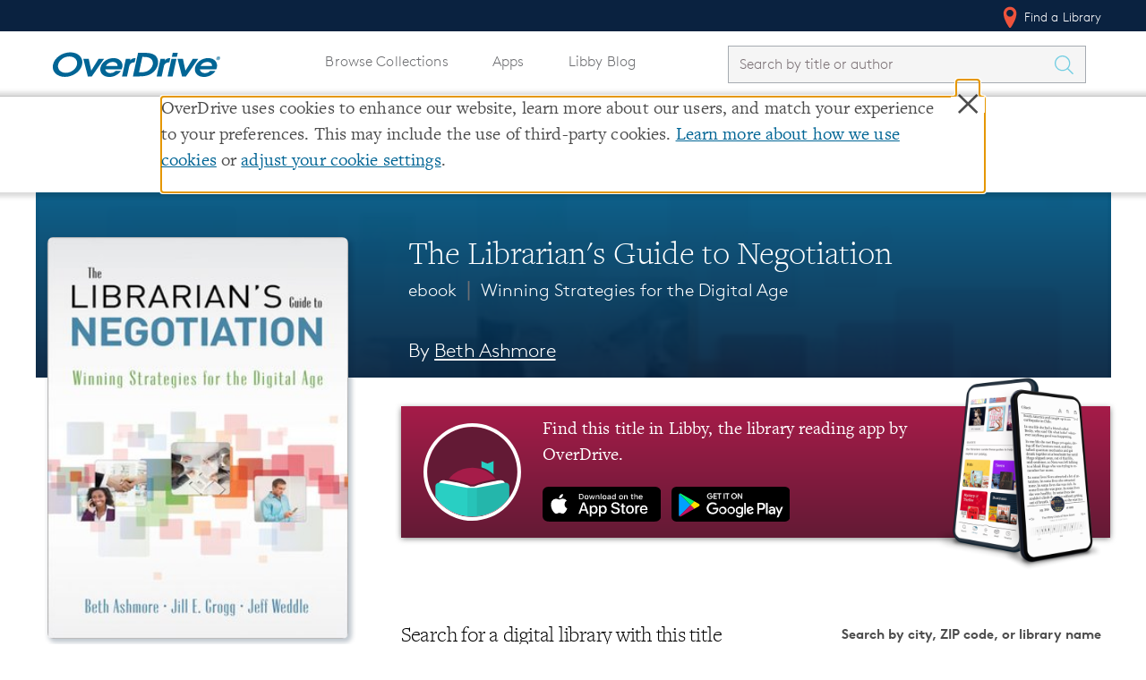

--- FILE ---
content_type: text/html; charset=utf-8
request_url: https://www.overdrive.com/media/845396/the-librarians-guide-to-negotiation
body_size: 11746
content:

<!doctype html>
    <html lang="en">

    <head>
        
        <title>eBook - The Librarian's Guide to Negotiation by Beth Ashmore &middot; OverDrive: Free ebooks, audiobooks & movies from your library.</title>

        <meta charset="utf-8">
<meta name="viewport" content="initial-scale=1.0,width=device-width" />


<meta name="accept-language" content="en-US">

<script type="text/javascript">
  
  var siteRoot = "/";
</script>



<meta name="google-site-verification" content="w23kN0ygbxxrf4-Z6ITOgUY8Gy_QZTkQ2dyJbAhDYyA" />
<meta name="apple-itunes-app" content="app-id=1076402606, app-argument=myURL">
<meta name="google-play-app" content="app-id=com.overdrive.mobile.android.libby">

<link rel="icon" href="/favicon.ico" />
<link rel="apple-touch-icon" sizes="180x180" href="/apple-touch-icon.png" />



<script>
    /* grunticon Stylesheet Loader | https://github.com/filamentgroup/grunticon | (c) 2012 Scott Jehl, Filament Group, Inc. | MIT license. */
    window.grunticon = function (e) { if (e && 3 === e.length) { var t = window, n = !(!t.document.createElementNS || !t.document.createElementNS("http://www.w3.org/2000/svg", "svg").createSVGRect || !document.implementation.hasFeature("http://www.w3.org/TR/SVG11/feature#Image", "1.1") || window.opera && -1 === navigator.userAgent.indexOf("Chrome")), o = function (o) { var r = t.document.createElement("link"), a = t.document.getElementsByTagName("script")[0]; r.rel = "stylesheet", r.href = e[o && n ? 0 : o ? 1 : 2], a.parentNode.insertBefore(r, a) }, r = new t.Image; r.onerror = function () { o(!1) }, r.onload = function () { o(1 === r.width && 1 === r.height) }, r.src = "[data-uri]" } };
    grunticon(["/Content/css/icons/icons.data.svg.css", "/Content/css/icons/icons.data.png.css", "/Content/css/icons/icons.fallback.css"]);
</script>

<noscript><link href="/Content/css/icons/icons.fallback.css" rel="stylesheet"></noscript>


<script src="/Content/js/vendor/modernizr.min.js"></script>



        
        <meta name="p:domain_verify" content="720b677ba5f982c14dc43cc5eb338e68" />
        
    <!-- Meta Tags -->
    <meta name="description" content="Librarians negotiate every day with vendors, funding agencies, administrators, employees, co-workers, and patrons—yet the art of negotiation receives little attention in library education and training. This practical guide by three experienced lib..." />
        <meta property="od:id" content="e9b110cf-cde7-4b02-89a7-96d87b9f4dd7" />

    <!-- Open Graph -->
    <meta property="og:title" content="eBook - The Librarian's Guide to Negotiation">
    <meta property="og:url" content="https://www.overdrive.com/media/845396/the-librarians-guide-to-negotiation" />
    <meta property="og:description" content="Librarians negotiate every day with vendors, funding agencies, administrators, employees, co-workers, and patrons—yet the art of negotiation receives little attention in library education and training. This practical guide by three experienced lib..." />
    <meta property="og:image" content="https://img1.od-cdn.com/ImageType-400/2757-1/E9B/110/CF/{E9B110CF-CDE7-4B02-89A7-96D87B9F4DD7}Img400.jpg">
    <meta property="og:site_name" content="OverDrive">


        <link href="/bundles/css?v=vZz2HqDjdNm7caSF7VUxN__oOrhb3ZTvIul3wSWAS8Y1" rel="stylesheet" type="text/css" media="screen" />

<link href="/bundles/MainNavigationV2css?v=biu8vVLoKT1wOKl9g63OMoVrm3w77MTY2HSsnme4_Vk1" rel="stylesheet" type="text/css" media="screen" />
        <link href="/bundles/Allcss?v=8yiV-XboDhHFLDda0iE81_JlZ1UK9PBjF_E_GF507kA1" rel="stylesheet" type="text/css" media="screen" />


        
        <style>
                
        </style>

        


    </head>

    <body class="">
        <!--[if lt IE 9]>
              <div class="outdated-browser">
                This website works best in newer web browsers - if possible, we suggest you
                <a href="http://browsehappy.com">upgrade</a>.
              </div>
            <![endif]-->

        <div class="cookie-banner" style="display:none"></div>
        <div class="container" style="margin-top:0;">

    <nav class="u_masthead" role="navigation">
        <a class="skip-to-content-link" href="#mainContent">Skip to content</a>

        <div class="upperNav">
            <div class="l-container">
                <ul class="u_nav">
                    <li class="u_nav__item u_nav__item-link u_nav__find-a-library">
                        <a href="/libraries"><span class="icon icon-locate-pin"></span> Find a Library</a>
                    </li>
                </ul>
            </div>
        </div>

        <div class="mainNav l-container">
            <a href="/" class="u_masthead__logo" aria-label="Home" tabindex="0">
                <img src="/Content/img/OverDrive_Logo 2020.svg" alt="OverDrive logo" />
            </a>

            <button class="toggle-nav" aria-label="Open navigation"></button>

            <div class="u_nav__dropdown hide">
                <ul class="u_nav pages desktopNav">
                    <li class="u_nav__item u_nav__item-link">
                        <a href="/explore">Browse Collections</a>
                    </li>
                    <li class="u_nav__item u_nav__item-link">
                        <a href="/apps">Apps</a>
                    </li>
                        <li class="u_nav__item u_nav__item-link">
                            <a href="https://libbylife.com">Libby Blog</a>
                        </li>
                </ul>

                <div class="u_search masthead_search " id="search">


<form action="/search" class="u_search__form  libbyBlogLinkStylingUpdates" method="get">                        <div class="u_search__form-cell-1">
                            <label id="search-label" for="searchInput" style="display: none">Search by title or author</label>
                            <input type="search"
                                   autocomplete="off"
                                   autocorrect="off"
                                   autocapitalize="off"
                                   spellcheck="false"
                                   id="searchInput"
                                   name="q"
                                   class="typeahead u_search__query"
                                   minlength="1"
                                   maxlength="250"
                                   required
                                   placeholder="Search by title or author"
                                   value=""
                                   aria-labelledby="search-label" />
                        </div>
                        <div class="u_search__form-cell-3">
                            <button class="u_search__submit" value="" aria-label="Search Titles" onclick="javascript: return submitSearch(this);">
                                <span class="icon icon-search" aria-hidden="true"></span>
                            </button>
                        </div>
</form>                </div>

                <ul class="u_nav pages mobileNav">
                    <li class="u_nav__item u_nav__item-link">
                        <a href="/explore">Browse Collections</a>
                    </li>
                    <li class="u_nav__item u_nav__item-link">
                        <a href="/apps">Apps</a>
                    </li>
                        <li class="u_nav__item u_nav__item-link">
                            <a href="https://libbylife.com">Libby Blog</a>
                        </li>
                    
                </ul>

                <ul class="u_nav desktopNav">
                </ul>

                <ul class="u_nav lowerNav">
                    <li class="u_nav__item u_nav__item-link">
                        <a href="/libraries"><span class="icon icon-locate-pin" aria-hidden="true"></span> Find a Library</a>
                    </li>
                </ul>
            </div>
        </div>
    </nav>



                <div class="breadcrumbs-container header">
                    


<div class="l-container">
    <div class="l-row">
        <ul class="breadcrumbs">

            <li class="breadcrumbs__crumb">
                    <a href="/" aria-label="Navigate to homepage" >
                        <img alt="OverDrive Logo" src="/Content/img/logos/logo-32.png" />
                    </a>
            </li>
            <li class="breadcrumbs__crumb">
<a aria-label="Navigate to Media" href="/search">Media</a>            </li>
            <li class="breadcrumbs__crumb">
<a aria-label="Navigate to The Librarian&#39;s Guide to Negotiation" href="/media/845396/the-librarians-guide-to-negotiation">The Librarian's Guide to Negotiation</a>            </li>
        </ul>
    </div>
</div>
                </div>






        <main class="l-container">
            <span id="mainContent" class="anchor"></span>
            
        <div class="title-hero">
            <div class="l-container">
                <div class="title-page__info">
                    

<h1 class="title-page__title">The Librarian's Guide to Negotiation</h1>
<h2 class="title-page__series">
    ebook



            <span class="mid">&mid;</span>
Winning Strategies for the Digital Age</h2>


        <h3 class="header-author">
            By <a aria-label="Search by author, Beth Ashmore" class="header-author-link" href="/creators/559518/beth-ashmore">Beth Ashmore</a>
        </h3>


                </div>

                <div class="title-page__cover">
                        <div class="cover" id="sample-target">
                            

    <img not-data-src="/Content/img/load.gif"
         src="https://img1.od-cdn.com/ImageType-400/2757-1/E9B/110/CF/{E9B110CF-CDE7-4B02-89A7-96D87B9F4DD7}Img400.jpg"
         srcset=""
         alt="cover image of The Librarian&#39;s Guide to Negotiation"
         data-ga-action="cover"
         data-title="The Librarian&#39;s Guide to Negotiation"
         data-id="845396"
         onerror="this.onerror = null; this.srcset = ''; this.src = '/media/default-cover-image?title=The%20Librarian%27s%20Guide%20to%20Negotiation';" />

                        </div>

                    <div class="title-actions">
                                <button class="btn btn--big btn--general btn--sample">Read a Sample</button>

                        <div style="display: none;" class="add-to-favorites">
                            <img src="/Content/img/heart.png" alt="" /><p>Add Book To Favorites</p>
                        </div>
                    </div>

                </div>
            </div>
        </div>
    
                <div class="messageContainer">
                    <!-- Page-level messages -->
                    
                    
                </div>
            
            




<link href="/bundles/detailsv2css?v=oWIzqkzlluiGeMVQaxGDmGUZka6QgB7gNz7HqC6wGa01" rel="stylesheet" type="text/css" media="screen" />





<div class="prompt-modal__shade">
  <div class="prompt-modal">
    <div class="prompt-modal__close" data-action="close-prompt">
      <span class="icon icon-delete"></span>
    </div>
    <header class="prompt-modal__header">
      <!--<h1 class="prompt-modal__title">Is this your library?</h1>-->
      <h1 class="prompt-modal__title">Sign up to save your library</h1>
      <!-- <h2 class="prompt-modal__subtitle"></h2> -->
    </header>

    <div class="prompt-modal__content">


     <p>
        With an OverDrive account, you can save your favorite libraries 
       for at-a-glance information about availability. <a href="">Find out more</a>
       about OverDrive accounts.
      </p>
    </div>

    <!-- <form>
      <label>Enter something</label>
      <input type="text" />

      <label>Something else</label>
      <input type="text" />

    </form> -->




    <div class="prompt-modal__save-cancel">
      <button class="btn btn--general-heavy btn--inline">Save</button>&nbsp;&nbsp;
      <a href="#">Not today</a>
    </div>

  </div>
</div>



<section class="title-page title-page--ebook">


    <div class="l-row">
        <div class="title-page__wrapper">
            


<div class="metadata_container">
    <h3 class="metadata_label">Format</h3>
    <p class="metadata_text">ebook</p>
</div>




        <div class="metadata_container">
            <h3 class="metadata_label">Author</h3>
            <p class="metadata_text"><a aria-label="Search by author, Beth Ashmore" href="/creators/559518/beth-ashmore">Beth Ashmore</a></p>
        </div>


    <div class="metadata_container">
        <h3 class="metadata_label">Publisher</h3>
        <p class="metadata_text"><a aria-label="Search by publisher, Information Today, Inc." href="/publishers/information-today-inc">Information Today, Inc.</a></p>
    </div>

    <div class="metadata_container">
        <h3 class="metadata_label">Release</h3>
        <p class="metadata_text">19 March 2012</p>
    </div>


<div class="metadata_container">
    <h3 class="metadata_label">Share</h3>
    <div class="social-shares">
        <a href="//www.facebook.com/sharer/sharer.php?u=https://www.overdrive.com/media/845396/the-librarians-guide-to-negotiation" target="_blank" rel="noreferrer">
            <img src="/Content/img/facebook-icon.png" alt="Share on Facebook" />
        </a>
        <a href="//www.pinterest.com/pin/create/button/?media=https://img1.od-cdn.com/ImageType-400/2757-1/E9B/110/CF/{E9B110CF-CDE7-4B02-89A7-96D87B9F4DD7}Img400.jpg&description=Start%20reading%20%27The%20Librarian%27s%20Guide%20to%20Negotiation%27%20on%20OverDrive%3A%20https%3A%2F%2Fwww.overdrive.com%2Fmedia%2F845396%2Fthe-librarians-guide-to-negotiation&url=https://www.overdrive.com/media/845396/the-librarians-guide-to-negotiation" target="_blank" rel="noreferrer">
            <img src="/Content/img/pintrest-icon.png" alt="Share on Pinterest" />
        </a>
    </div>
</div>

    <div class="metadata_container">
        <h3 class="metadata_label">Subjects</h3>
                <a class="subject_link" href="/subjects/education" aria-label="Search by subject, Education">
                    <span class="subject_name">Education</span>
                    <span class="icon icon-arrow-right"></span>
                </a>
                <a class="subject_link" href="/subjects/scholarly" aria-label="Search by subject, Scholarly">
                    <span class="subject_name">Scholarly</span>
                    <span class="icon icon-arrow-right"></span>
                </a>
                <a class="subject_link" href="/subjects/careers" aria-label="Search by subject, Careers">
                    <span class="subject_name">Careers</span>
                    <span class="icon icon-arrow-right"></span>
                </a>
                <a class="subject_link" href="/subjects/nonfiction" aria-label="Search by subject, Nonfiction">
                    <span class="subject_name">Nonfiction</span>
                    <span class="icon icon-arrow-right"></span>
                </a>

    </div>

        </div>

        <div class="title-page__wrapper-right">
<link href="/bundles/libbypromocss?v=XUz2DkZJ7unP5t6I-ZQnWrP-TIfYBpBPLRDKST5S7Q81" rel="stylesheet" type="text/css" media="screen" />

<a href="https://www.overdrive.com/apps/libby" id="libby-promo-link desktop-store-link" aria-label="Find this title in Libby, the library reading app by OverDrive.">
    <div class="promo__body">
        <div class="promo__libby-icon">
            <img class="promo-libby-icon__image" src="https://images.contentstack.io/v3/assets/blt3d151d94546d0edd/bltcc935677b1de2df0/637255e2da728110eb039b47/Libby_app_icon.svg" />
        </div>
        <div class="promo__cta">
            <p class="promo-cta__text">
                Find this title in Libby, the library reading app by OverDrive.
            </p>
            <img class="promo-cta__app-store-icon store__icon" src="https://images.contentstack.io/v3/assets/blt3d151d94546d0edd/bltfacec7fe96473dba/637255e2a32209106e8b0a47/app-store-button-en.svg" alt="Download Libby on the App Store" />
            <img class="promo-cta__google-play-icon store__icon" src="https://images.contentstack.io/v3/assets/blt3d151d94546d0edd/bltc1d54fabb181f16f/637255e2411e3c10e45fd95c/play-store-badge-en.svg" alt="Download Libby on Google Play" />
        </div>
        <div class="promo__phone">
            <img class="promo-phone__image" src="https://images.contentstack.io/v3/assets/blt3d151d94546d0edd/blt96637953bca8f11b/642dbad30afb1c108e793645/LibbyDevices.png" />
        </div>
    </div>
</a>
<div class="promo__body promo__shadow">

</div>

            <div class="title-page__acquire" id="acquire-bar">
    <div class="librarySearchBar">
        <h3>Search for a digital library with this title</h3>

        <div class="form-container">
            <form class="library-search-bar__form" style="position: relative;">
                <label id="inlineLibraryFilterLabel" for="inlineLibraryFilter">Search by city, ZIP code, or library name</label>
                <input type="search" class="query" id="inlineLibraryFilter" aria-labelledby="inlineLibraryFilterLabel" />
                <button type="button" class="icon icon-location library-search-bar__locator " aria-label="Use my location"></button>
                <button type="submit" class="btn btn--general-heavy btn--inline" aria-label="Search" value="">
                    <span class="icon icon-search"></span>
                </button>
            </form>

            <div id="positionResult">
                <a class="locationDetection" href="http://en.wikipedia.org/wiki/W3C_Geolocation_API" target="_blank" rel="noreferrer">Learn more about precise location detection</a>
            </div>
        </div>
    </div>
    <h3 class="librarySearchHeader">Title found at these libraries:</h3>
    <div id="positionSearchResult" class="searchTable-container">
        <table id="librariesTableByPosition" class="search-table">
            <thead class="tableHeader">
                <tr>
                    <th scope="col" class="libraryNameHeader">Library Name</th>
                    <th scope="col" class="distanceHeader">Distance</th>
                </tr>
            </thead>
            <tbody>
                <tr class="table-loading"><td>Loading...</td></tr>
            </tbody>
        </table>
    </div>
    <div class="seeMoreLibraries" style="display: none;">
        <a href="/media/845396/libraries?slug=the-librarians-guide-to-negotiation">View more libraries...</a>
    </div>
            </div>

            <div class="title-page__description">
                <div class="title-page__blurb short">
                    <p>Librarians negotiate every day with vendors, funding agencies, administrators, employees, co-workers, and patrons&#8212;yet the art of negotiation receives little attention in library education and training. This practical guide by three experienced librarian-negotiators will help you develop the mindset, skills, and confidence you need to negotiate effectively in any situation. The authors provide an in-depth look at negotiation in theory and practice, share tactics and strategies of top negotiators, offer techniques for overcoming emotional responses to conflict, recall successful outcomes and deals gone awry, and demonstrate the importance of negotiating expertise to libraries and library careers. The result is an eye-opening survey into the true nature of negotiation&#8212;both as a form of communication and as a tool you can use to create sustainable collections and improve library service in the digital age.

                    <div class="read-more-container">
                        <button class="read-more-button">...read more</button>
                    </div>
                </div>


                <div class="related-format-title"></div>
                
                <div class="mobile-metadata-column">
                    


<div class="metadata_container">
    <h3 class="metadata_label">Format</h3>
    <p class="metadata_text">ebook</p>
</div>




        <div class="metadata_container">
            <h3 class="metadata_label">Author</h3>
            <p class="metadata_text"><a aria-label="Search by author, Beth Ashmore" href="/creators/559518/beth-ashmore">Beth Ashmore</a></p>
        </div>


    <div class="metadata_container">
        <h3 class="metadata_label">Publisher</h3>
        <p class="metadata_text"><a aria-label="Search by publisher, Information Today, Inc." href="/publishers/information-today-inc">Information Today, Inc.</a></p>
    </div>

    <div class="metadata_container">
        <h3 class="metadata_label">Release</h3>
        <p class="metadata_text">19 March 2012</p>
    </div>


<div class="metadata_container">
    <h3 class="metadata_label">Share</h3>
    <div class="social-shares">
        <a href="//www.facebook.com/sharer/sharer.php?u=https://www.overdrive.com/media/845396/the-librarians-guide-to-negotiation" target="_blank" rel="noreferrer">
            <img src="/Content/img/facebook-icon.png" alt="Share on Facebook" />
        </a>
        <a href="//www.pinterest.com/pin/create/button/?media=https://img1.od-cdn.com/ImageType-400/2757-1/E9B/110/CF/{E9B110CF-CDE7-4B02-89A7-96D87B9F4DD7}Img400.jpg&description=Start%20reading%20%27The%20Librarian%27s%20Guide%20to%20Negotiation%27%20on%20OverDrive%3A%20https%3A%2F%2Fwww.overdrive.com%2Fmedia%2F845396%2Fthe-librarians-guide-to-negotiation&url=https://www.overdrive.com/media/845396/the-librarians-guide-to-negotiation" target="_blank" rel="noreferrer">
            <img src="/Content/img/pintrest-icon.png" alt="Share on Pinterest" />
        </a>
    </div>
</div>

    <div class="metadata_container">
        <h3 class="metadata_label">Subjects</h3>
                <a class="subject_link" href="/subjects/education" aria-label="Search by subject, Education">
                    <span class="subject_name">Education</span>
                    <span class="icon icon-arrow-right"></span>
                </a>
                <a class="subject_link" href="/subjects/scholarly" aria-label="Search by subject, Scholarly">
                    <span class="subject_name">Scholarly</span>
                    <span class="icon icon-arrow-right"></span>
                </a>
                <a class="subject_link" href="/subjects/careers" aria-label="Search by subject, Careers">
                    <span class="subject_name">Careers</span>
                    <span class="icon icon-arrow-right"></span>
                </a>
                <a class="subject_link" href="/subjects/nonfiction" aria-label="Search by subject, Nonfiction">
                    <span class="subject_name">Nonfiction</span>
                    <span class="icon icon-arrow-right"></span>
                </a>

    </div>

                </div>
            </div>
        </div>
    </div>
</section>

<div id="sample-viewer">
    <div id="sample-header-bar">
        <div class="l-container">
            <span id="sample-title">The Librarian's Guide to Negotiation</span>
            <ul id="sample-actions">
                <li id="sample-fullscreen"><a href="/media/845396/sample?slug=the-librarians-guide-to-negotiation" aria-label="View sample in fullscreen" target="_blank" rel="noreferrer"><i class="icon icon-sample-fullscreen" aria-hidden="true"></i></a></li>
                <li id="sample-viewer-close"><a href="" aria-label="Close"><i class="icon icon-clear" aria-hidden="true"></i></a></li>
            </ul>
        </div>
    </div>
    <div id="sample-embed-bar">
        <div class="l-container">
            <div>
                <label for="sample-embed-codearea" id="sample-embed-directions" class="sample-embed-directions">Copy and paste the code into your website.</label>
                <textarea id="sample-embed-codearea" class="sample-embed-codearea" aria-labelledby="sample-embed-directions">&lt;div&gt;&lt;script src="https://www.overdrive.com/media/845396/sample-embed?slug=the-librarians-guide-to-negotiation"&gt;&lt;/script&gt;&lt;/div&gt;</textarea>
            </div>

        </div>
    </div>
    <div id="sample-holder" class="l-container" data-redirecturl="https://odcom-b209aa2aaf7725c46ff903387c44a1d4.read.overdrive.com/_d/embed.json?m=[base64]&s=99db6ee6d70a16192cbdd69f2daf68b029ccb447"></div>
    <div class="sample-viewer-close">
        <button aria-label="Close">Close</button>
    </div>
</div>

        </main>
            <div class="push"></div>
        </div>
        <div class="modal-backdrop" id="cookie" style="display:none"></div>

        

            <div id="stickyFooter">
                    <div class="breadcrumbs-container footer">
                        


<div class="l-container">
    <div class="l-row">
        <ul class="breadcrumbs">

            <li class="breadcrumbs__crumb">
                    <a href="/" aria-label="Navigate to homepage" >
                        <img alt="OverDrive Logo" src="/Content/img/logos/logo-32.png" />
                    </a>
            </li>
            <li class="breadcrumbs__crumb">
<a aria-label="Navigate to Media" href="/search">Media</a>            </li>
            <li class="breadcrumbs__crumb">
<a aria-label="Navigate to The Librarian&#39;s Guide to Negotiation" href="/media/845396/the-librarians-guide-to-negotiation">The Librarian's Guide to Negotiation</a>            </li>
        </ul>
    </div>
</div>
                    </div>



<div class="site-footer-container cs">
    <div class="l-container">
        <footer class="cs-site_footer" role="contentinfo">
            <div class="tablet-logo-block od-block">
                <div class="site-footer_od-Logo">
                    <h2><a href="https://company.overdrive.com/"><img src="https://images.contentstack.io/v3/assets/blt3d151d94546d0edd/bltd4e8f89433952ecc/637e57dc7140e510ae4a979f/OverDrive_Logo_2020Accessible.svg" alt="OverDrive, Inc." /></a></h2>
                </div>
            </div>
            <div class="site-footer_upper-bar">
                <div class="site-footer__section-logos">
                    <div class="site-footer_od-Logo">
                        <h2><a href="https://company.overdrive.com/"><img src="https://images.contentstack.io/v3/assets/blt3d151d94546d0edd/bltd4e8f89433952ecc/637e57dc7140e510ae4a979f/OverDrive_Logo_2020Accessible.svg" alt="OverDrive, Inc." /></a></h2>
                    </div>
                    <div class="site-footer_b-corp">
                        <a href="http://company.overdrive.com/company/who-we-are/"><img src="https://images.contentstack.io/v3/assets/blt3d151d94546d0edd/bltfae65e54fe675f7f/61980a252805e2112b29643b/B-Corp.png" alt="OverDrive Certified B Corporation" /></a>
                    </div>
                </div>
                    <div class="site-footer__section">
                        <div class="headerContainer" role="button" tabindex="0">
                            <h3 class="site-footer__section-heading">Our Apps</h3> <img src="/Content/img/icons/svg/Icon-arrow.svg" class="icon arrow-hide" alt="" />
                        </div>
                        
                        <ul class="site-footer__list footer-items-hide">
                                <li>
                                    <a target="_blank" rel="noreferrer" data-ga-action="exit" data-ga-location="Page Footer" data-ga-label="Libby" aria-label="Libby" href="https://overdrive.com/apps/libby">Libby</a>
                                </li>
                                <li>
                                    <a target="_blank" rel="noreferrer" data-ga-action="exit" data-ga-location="Page Footer" data-ga-label="Sora" aria-label="Sora" href="https://overdrive.com/apps/sora">Sora</a>
                                </li>
                                <li>
                                    <a target="_blank" rel="noreferrer" data-ga-action="exit" data-ga-location="Page Footer" data-ga-label="Kanopy" aria-label="Kanopy" href="https://kanopy.com">Kanopy</a>
                                </li>
                                <li>
                                    <a target="_blank" rel="noreferrer" data-ga-action="exit" data-ga-location="Page Footer" data-ga-label="TeachingBooks" aria-label="TeachingBooks" href="https://teachingbooks.net">TeachingBooks</a>
                                </li>
                                <li>
                                    <a target="_blank" rel="noreferrer" data-ga-action="exit" data-ga-location="Page Footer" data-ga-label="Help" aria-label="Help" href="https://help.overdrive.com">Help</a>
                                </li>
                        </ul>
                    </div>
                    <div class="site-footer__section">
                        <div class="headerContainer" role="button" tabindex="0">
                            <h3 class="site-footer__section-heading">Markets Served</h3> <img src="/Content/img/icons/svg/Icon-arrow.svg" class="icon arrow-hide" alt="" />
                        </div>
                        
                        <ul class="site-footer__list footer-items-hide">
                                <li>
                                    <a target="_blank" rel="noreferrer" data-ga-action="exit" data-ga-location="Page Footer" data-ga-label="Public Libraries" aria-label="Public Libraries" href="https://company.overdrive.com/public-libraries/">Public Libraries</a>
                                </li>
                                <li>
                                    <a target="_blank" rel="noreferrer" data-ga-action="exit" data-ga-location="Page Footer" data-ga-label="K-12 Schools" aria-label="K-12 Schools" href="https://www.overdrive.com/discoversora">K-12 Schools</a>
                                </li>
                                <li>
                                    <a target="_blank" rel="noreferrer" data-ga-action="exit" data-ga-location="Page Footer" data-ga-label="Business &amp; Law" aria-label="Business &amp; Law" href="https://company.overdrive.com/overdrive-professional/">Business &amp; Law</a>
                                </li>
                                <li>
                                    <a target="_blank" rel="noreferrer" data-ga-action="exit" data-ga-location="Page Footer" data-ga-label="Higher Education" aria-label="Higher Education" href="https://company.overdrive.com/academic-libraries/">Higher Education</a>
                                </li>
                                <li>
                                    <a target="_blank" rel="noreferrer" data-ga-action="exit" data-ga-location="Page Footer" data-ga-label="Publishers" aria-label="Publishers" href="https://company.overdrive.com/publishers/">Publishers</a>
                                </li>
                        </ul>
                    </div>
                    <div class="site-footer__section">
                        <div class="headerContainer" role="button" tabindex="0">
                            <h3 class="site-footer__section-heading">About</h3> <img src="/Content/img/icons/svg/Icon-arrow.svg" class="icon arrow-hide" alt="" />
                        </div>
                        
                        <ul class="site-footer__list footer-items-hide">
                                <li>
                                    <a target="_blank" rel="noreferrer" data-ga-action="exit" data-ga-location="Page Footer" data-ga-label="About OverDrive" aria-label="About OverDrive" href="https://company.overdrive.com/company-profile/who-we-are/">About OverDrive</a>
                                </li>
                                <li>
                                    <a target="_blank" rel="noreferrer" data-ga-action="exit" data-ga-location="Page Footer" data-ga-label="Careers at OverDrive" aria-label="Careers at OverDrive" href="https://company.overdrive.com/careers/">Careers at OverDrive</a>
                                </li>
                                <li>
                                    <a target="_blank" rel="noreferrer" data-ga-action="exit" data-ga-location="Page Footer" data-ga-label="Newsroom" aria-label="Newsroom" href="https://company.overdrive.com/company-profile/news/">Newsroom</a>
                                </li>
                                <li>
                                    <a target="_blank" rel="noreferrer" data-ga-action="exit" data-ga-location="Page Footer" data-ga-label="Leadership" aria-label="Leadership" href="https://company.overdrive.com/company-profile/executive-team/">Leadership</a>
                                </li>
                        </ul>
                    </div>
            </div>
            <div class="tablet-logo-block b-corp-block">
                <div class="site-footer_b-corp">
                    <a href="http://company.overdrive.com/company/who-we-are/"><img src="https://images.contentstack.io/v3/assets/blt3d151d94546d0edd/bltfae65e54fe675f7f/61980a252805e2112b29643b/B-Corp.png" alt="OverDrive Certified B Corporation" /></a>
                </div>
            </div>
            
        </footer>

    </div>
</div>
<div class="lower-footer-container lower-footer-color cs">
    <div class="l-container">
        <div class="site-footer_lower-bar-cs">
            <div class="site-footer_copyright-text">
                Copyright 2025 - All Rights Reserved
            </div>
            <div class="site-footer_privacy">
                <a data-ga-action="exit" data-ga-location="Page Footer" href="https://www.overdrive.com/policies">Privacy at OverDrive</a> | <a data-ga-action="exit" data-ga-location="Page Footer" href="https://www.overdrive.com/policies/terms-and-conditions">Terms and Conditions</a> | <a data-ga-action="exit" data-ga-location="Page Footer" href="https://www.overdrive.com/policies/accessibility">Accessibility Statement</a> | <button class="cs-footer_cookie-modal">Cookie settings</button>
            </div>
            <div class="site-footer_social">
                    <a data-ga-action="exit" data-ga-location="Page Footer" aria-label="Facebook" href="https://www.facebook.com/OverDriveInc" target="_blank" rel="noreferrer">
                        <img src="https://images.contentstack.io/v3/assets/blt3d151d94546d0edd/blt7a2766d202e20247/619805473ef32611631ed365/Facebook.svg" class="site-footer_csIcon" alt="Facebook" />
                    </a>
                    <a data-ga-action="exit" data-ga-location="Page Footer" aria-label="Instagram" href="https://www.instagram.com/overdrive.inc_/" target="_blank" rel="noreferrer">
                        <img src="https://images.contentstack.io/v3/assets/blt3d151d94546d0edd/blt40499efafde8943c/61980641187ccf1132c97c82/Instagram.svg" class="site-footer_csIcon" alt="Instagram" />
                    </a>
                    <a data-ga-action="exit" data-ga-location="Page Footer" aria-label="YouTube" href="https://www.youtube.com/user/DigitalBookDownloads" target="_blank" rel="noreferrer">
                        <img src="https://images.contentstack.io/v3/assets/blt3d151d94546d0edd/bltce0181b981d28765/619804a6edd9ba1119f0d5ce/youtube.svg" class="site-footer_csIcon" alt="YouTube" />
                    </a>
                    <a data-ga-action="exit" data-ga-location="Page Footer" aria-label="LinkedIn" href="https://www.linkedin.com/company/overdrive1/" target="_blank" rel="noreferrer">
                        <img src="https://images.contentstack.io/v3/assets/blt3d151d94546d0edd/blt1170a6404ea38154/61980547fe555630e9a2dd45/LinkedIn.svg" class="site-footer_csIcon" alt="LinkedIn" aria-label="" />
                    </a>
                    <a data-ga-action="exit" data-ga-location="Page Footer" aria-label="Bluesky" href="https://bsky.app/profile/libbyapp.com" target="_blank" rel="noreferrer">
                        <img src="https://images.contentstack.io/v3/assets/blt3d151d94546d0edd/blt2998c65b83fd4ee7/68236a9e6c97b5b58696dd63/bluesky-brands.svg" class="site-footer_csIcon" alt="Bluesky" />
                    </a>
                    <a data-ga-action="exit" data-ga-location="Page Footer" aria-label="Threads" href="https://www.threads.com/@overdrive.inc_" target="_blank" rel="noreferrer">
                        <img src="https://images.contentstack.io/v3/assets/blt3d151d94546d0edd/bltd480635b1fa83ed2/68236ac2f1c9634295673f02/threads-brands.svg" class="site-footer_csIcon" alt="Threads" />
                    </a>
            </div>
        </div>
    </div>
</div>            </div>

        <script></script>
        


        <script src="/bundles/js?v=hok-aH3K9SoGy_YzEuqUs60gXK3q019QVmCxaI3mXWs1"></script>

        <script src="/bundles/Allv2js?v=_rERqWr7ttSoGwDwVVJUijPladBeq0ST4S65PnatXGA1"></script>


        <script type="text/javascript">
                    window.OverDrive.EnableTlsSiteMessage = false;
                    window.OverDrive.ShowAboutPage = false;
                    window.OverDrive.BlockFastClickJs = true;
                    window.OverDrive.UsingContentStackFooter = true;
                    window.OverDrive.AddLibbyBlogTab = true;
                        window.OverDrive.FeatureFlags = { "bannerUpdate": true,"hide-library-map": true,"redirect-to-libby": true,"show-libby-blog-tab": true,"show-libby-promo-on-details": true,"use-contentstack-footer": true,"od-app-sunset": true,"v2-libraries-page": true,"OHP-2930": true,"hide-star-rating": true,"use-multi-uprival-ads": true,"tls-soft-removal": false,"cookie-settings-modal": true,"show-zinio-tc-transition-preview-page": true,"show-zinio-tc-transition-page": true,"show-zinio-transition-page": true,"show-zinio-transition-preview-page": true,"remove-fastclick": true,"v2-explore-page": true,"v2-collections-page": true,"use-ip-for-library-search": true,"search-libraries-by-query": true,"use-zelda-links": true,"add-new-account-settings": true,"tls-early-site-warning": false,"request-password-reset-link-captcha": true,"invalidate-session-on-password-change": true,"session-replay-fix": true,"hide-sample-embed-button": true,"rbd-school-transition-page": true,"rbd-student-info-page": true,"rbd-school-transition-complete-page": true,"explore-page-collections-link": false,"v2-site-search": true,"v2-header-breadcrumbs": true,"v2-main-nav": true,"policy-page-redirect": true,"show-about-page": false,"v2-related-titles": false,"show-apps-page": true,"show-rbdigital-pages": false,"v2-details-page": true,"v2-find-in-libraries-page": true,"coverImageAutoFormat": false,"v2-details-page-show-recommendations": true,"rbd-transition-page": true,"rbd-patron-info-page": true,"rbd-partner-info-page": true,"rbd-language-selection": true,"rbd-transition-complete-page": true};

        </script>

        <script src="/Content/js/v2/bundles/All_bundle.js"></script>

            <script src="/Content/js/v2/bundles/MainNavigationV2_bundle.js"></script>

<script src="/bundles/SiteSearchV2js?v=N2x1dGX8mPeiaJjC4ZoQru8FV8LqFnEM5oNJtI7eYsI1"></script>

        
    <script type="text/javascript">
        window.OverDrive.isLoggedIn = 'False' == 'True' ? true : false;
        window.OverDrive.savedLibrariesUrl = '/media/845396/saved-libraries?slug=the-librarians-guide-to-negotiation';
        window.OverDrive.reserveID = 'e9b110cf-cde7-4b02-89a7-96d87b9f4dd7';
        window.OverDrive.titleId = 845396;
        window.OverDrive.timeoutText = 'The server took too long to send the data.';
        window.OverDrive.enericErrorText = 'An error occurred on the server. Please try again in a minute.';
        window.OverDrive.librarySearchUrl = '/_Ajax/get-libraries-for-media?mediaId=845396' + "&resultLimit=3";
        window.OverDrive.geocodeFailureText = 'We were unable to pinpoint your location - please try searching instead';
        window.OverDrive.getPositionUrl = '/_Ajax/get-position';
        window.OverDrive.librariesUrl = '/media/845396/libraries?slug=the-librarians-guide-to-negotiation';
        window.OverDrive.seriesSlug = '';
        window.OverDrive.getSeriesUrl = '/media/get-series?titleId=845396';
        window.OverDrive.seriesUrlBlankTitle = '/media/get-series?titleId=TITLEID';
        window.OverDrive.relatedFormatTitleUrl = '/media/related-formats?titleId=845396';
        window.OverDrive.isAudiobook = 'eBook' == "Audiobook" ? true : false;
        window.OverDrive.coverHeight = '680';
        window.OverDrive.coverWidth = '510';
        window.OverDrive.coverColor = '#C9CACC';
        window.OverDrive.titleName = "The Librarian&#39;s Guide to Negotiation";
        window.OverDrive.location = "37.751,-97.822";
        window.OverDrive.useIpLocation = 'True' == 'True' ? true : false;
        window.viewportUnitsBuggyfill.init();
    </script>
    <script src="/Content/js/v2/bundles/TitleDetailsPage_bundle.js"></script>


        
        
<script type="application/ld+json">
  {
  "@context": "http://schema.org",
  "@type": "WebSite",
  "url": "https://www.overdrive.com/",
  "potentialAction": {
    "@type": "SearchAction",
    "target": "https://www.overdrive.com/search?q={search_term_string}",
    "query-input": "required name=search_term_string"
    }
  }
</script>
        

    </body>
</html>


--- FILE ---
content_type: text/javascript; charset=utf-8
request_url: https://www.overdrive.com/bundles/Allv2js?v=_rERqWr7ttSoGwDwVVJUijPladBeq0ST4S65PnatXGA1
body_size: 14404
content:
!function(n,t){"object"==typeof exports&&"undefined"!=typeof module?module.exports=t():"function"==typeof define&&define.amd?define(t):(n=n||self).IntlMessageFormat=t()}(this,function(){"use strict";function t(n,t){this.locales=[];this.formats={number:{},date:{},time:{}};this.pluralNumberFormat=null;this.currentPlural=null;this.pluralStack=[];this.locales=n;this.formats=t}function a(n){this.id=n}function e(){return null!==f&&f.apply(this,arguments)||this}function v(n,t,i,r,u){this.id=n;this.offset=i;this.options=r;this.pluralRules=new Intl.PluralRules(u,{type:t?"ordinal":"cardinal"})}function o(n,t,i,r){var u=y.call(this,n)||this;return u.offset=t,u.numberFormat=i,u.string=r,u}function p(n,t){this.id=n;this.options=t}function i(n,t,r,u){this.message=n;this.expected=t;this.found=r;this.location=u;this.name="SyntaxError";"function"==typeof Error.captureStackTrace&&Error.captureStackTrace(this,i)}function b(){this.constructor=s}function et(n,t){return t?r({},n,{date:function(n,t){return t?r({},n||{},t||{},Object.keys(n).reduce(function(i,u){return i[u]=r({},n[u],t[u]||{}),i},{})):n}(n.date,t.date)}):n}function k(n,t){var i=c.call(this,n)||this;return i.variableId=t,i}function n(t,i,r){var f=this,u,e;if(void 0===i&&(i=n.defaultLocale),this.format=function(n){try{return function n(t,i){for(var r,u,o,f="",e=0,s=t;e<s.length;e++)if(r=s[e],"string"!=typeof r){if(u=r.id,!(i&&u in i))throw new ot("A value must be provided for: "+u,u);o=i[u];f+=r.options?n(r.getOption(o),i):r.format(o)}else f+=r;return f}(f.pattern,n)}catch(n){throw n.variableId?new Error("The intl string context variable '"+n.variableId+"' was not provided to the string '"+f.message+"'"):n;}},u="string"==typeof t?n.__parse(t):t,!u||"messageFormatPattern"!==u.type)throw new TypeError("A message must be provided as a String or AST.");e=et(n.formats,r);this._locale=function(n){"string"==typeof n&&(n=[n]);try{return Intl.NumberFormat.supportedLocalesOf(n,{localeMatcher:"lookup"})[0]}catch(n){return d.defaultLocale}}(i||[]);this.pattern=new g(i,e).compile(u);this.message=t}var u,l=(u=function(n,t){return(u=Object.setPrototypeOf||{__proto__:[]}instanceof Array&&function(n,t){n.__proto__=t}||function(n,t){for(var i in t)t.hasOwnProperty(i)&&(n[i]=t[i])})(n,t)},function(n,t){function i(){this.constructor=n}u(n,t);n.prototype=null===t?Object.create(t):(i.prototype=t.prototype,new i)}),g=(t.prototype.compile=function(n){return this.pluralStack=[],this.currentPlural=null,this.pluralNumberFormat=null,this.compileMessage(n)},t.prototype.compileMessage=function(n){var r=this,t,i;if(!n||"messageFormatPattern"!==n.type)throw new Error('Message AST is not of type: "messageFormatPattern"');if(t=n.elements,i=t.filter(function(n){return"messageTextElement"===n.type||"argumentElement"===n.type}).map(function(n){return"messageTextElement"===n.type?r.compileMessageText(n):r.compileArgument(n)}),i.length!==t.length)throw new Error("Message element does not have a valid type");return i},t.prototype.compileMessageText=function(n){return this.currentPlural&&/(^|[^\\])#/g.test(n.value)?(this.pluralNumberFormat||(this.pluralNumberFormat=new Intl.NumberFormat(this.locales)),new it(this.currentPlural.id,this.currentPlural.format.offset,this.pluralNumberFormat,n.value)):n.value.replace(/\\#/g,"#")},t.prototype.compileArgument=function(n){var t=n.format,i=n.id,u,r;if(!t)return new nt(i);u=this.formats;r=this.locales;switch(t.type){case"numberFormat":return{id:i,format:new Intl.NumberFormat(r,u.number[t.style]).format};case"dateFormat":return{id:i,format:new Intl.DateTimeFormat(r,u.date[t.style]).format};case"timeFormat":return{id:i,format:new Intl.DateTimeFormat(r,u.time[t.style]).format};case"pluralFormat":return new tt(i,t.ordinal,t.offset,this.compileOptions(n),r);case"selectFormat":return new rt(i,this.compileOptions(n));default:throw new Error("Message element does not have a valid format type");}},t.prototype.compileOptions=function(n){var r=this,t=n.format,u=t.options,i;return this.pluralStack.push(this.currentPlural),this.currentPlural="pluralFormat"===t.type?n:null,i=u.reduce(function(n,t){return n[t.selector]=r.compileMessage(t.value),n},{}),this.currentPlural=this.pluralStack.pop(),i},t),f,nt=(l(e,f=a),e.prototype.format=function(n){return n||"number"==typeof n?"string"==typeof n?n:String(n):""},e),tt=(v.prototype.getOption=function(n){var t=this.options;return t["="+n]||t[this.pluralRules.select(n-this.offset)]||t.other},v),y,it=(l(o,y=a),o.prototype.format=function(n){var t=this.numberFormat.format(n-this.offset);return this.string.replace(/(^|[^\\])#/g,"$1"+t).replace(/\\#/g,"#")},o),rt=(p.prototype.getOption=function(n){var t=this.options;return t[n]||t.other},p),s,w,ut=(s=i,w=Error,b.prototype=w.prototype,s.prototype=new b,i.buildMessage=function(n,t){function i(n){return n.charCodeAt(0).toString(16).toUpperCase()}function f(n){return n.replace(/\\/g,"\\\\").replace(/"/g,'\\"').replace(/\0/g,"\\0").replace(/\t/g,"\\t").replace(/\n/g,"\\n").replace(/\r/g,"\\r").replace(/[\x00-\x0F]/g,function(n){return"\\x0"+i(n)}).replace(/[\x10-\x1F\x7F-\x9F]/g,function(n){return"\\x"+i(n)})}function r(n){return n.replace(/\\/g,"\\\\").replace(/\]/g,"\\]").replace(/\^/g,"\\^").replace(/-/g,"\\-").replace(/\0/g,"\\0").replace(/\t/g,"\\t").replace(/\n/g,"\\n").replace(/\r/g,"\\r").replace(/[\x00-\x0F]/g,function(n){return"\\x0"+i(n)}).replace(/[\x10-\x1F\x7F-\x9F]/g,function(n){return"\\x"+i(n)})}var u,e={literal:function(n){return'"'+f(n.text)+'"'},"class":function(n){for(var i="",t=0;t<n.parts.length;t++)i+=n.parts[t]instanceof Array?r(n.parts[t][0])+"-"+r(n.parts[t][1]):r(n.parts[t]);return"["+(n.inverted?"^":"")+i+"]"},any:function(){return"any character"},end:function(){return"end of input"},other:function(n){return n.description}};return"Expected "+function(n){for(var r,u,t=new Array(n.length),i=0;i<n.length;i++)t[i]=(u=n[i],e[u.type](u));if(t.sort(),0<t.length){for(r=i=1;i<t.length;i++)t[i-1]!==t[i]&&(t[r]=t[i],r++);t.length=r}switch(t.length){case 1:return t[0];case 2:return t[0]+" or "+t[1];default:return t.slice(0,-1).join(", ")+", or "+t[t.length-1]}}(n)+" but "+((u=t)?'"'+f(u)+'"':"end of input")+" found."},{SyntaxError:i,parse:function(n,t){function l(){return it(s,u)}function h(n,t){return{type:"literal",text:n,ignoreCase:t}}function a(n,t,i){return{type:"class",parts:n,inverted:t,ignoreCase:i}}function oi(n){return{type:"other",description:n}}function si(t){var r,i=p[t];if(i)return i;for(r=t-1;!p[r];)r--;for(i={line:(i=p[r]).line,column:i.column};r<t;)10===n.charCodeAt(r)?(i.line++,i.column=1):i.column++,r++;return p[t]=i}function it(n,t){var i=si(n),r=si(t);return{start:{offset:n,line:i.line,column:i.column},end:{offset:t,line:r.line,column:r.column}}}function e(n){u<c||(c<u&&(c=u,tt=[]),tt.push(n))}function hi(){return ci()}function ci(){var i,n,t;for(i=u,n=[],t=li();t!==r;)n.push(t),t=li();return n!==r&&(s=i,n=pi(n)),i=n}function li(){var t;return(t=function(){var i,t;return i=u,(t=function(){var f,t,i,e,h,c;if(t=[],i=f=u,(i=(e=o())!==r?(h=k())!==r&&(c=o())!==r?e=[e,h,c]:(u=i,r):(u=i,r))!==r)for(;i!==r;)t.push(i),i=u,e=o(),i=e!==r&&(h=k())!==r&&(c=o())!==r?e=[e,h,c]:(u=i,r);else t=r;return t!==r&&(s=f,t=wi(t)),(f=t)===r&&(f=u,t=rt(),f=t!==r?n.substring(f,u):t),f}())!==r&&(s=i,t=bi(t)),i=t}())===r&&(t=function(){var t,l,a,i,h,c,p;return t=u,123===n.charCodeAt(u)?(l=ct,u++):(l=r,0===f&&e(lt)),t=l!==r?o()!==r&&(a=function(){var i,o,t;if((i=ut())===r){if(i=u,o=[],st.test(n.charAt(u))?(t=n.charAt(u),u++):(t=r,0===f&&e(ht)),t!==r)for(;t!==r;)o.push(t),st.test(n.charAt(u))?(t=n.charAt(u),u++):(t=r,0===f&&e(ht));else o=r;i=o!==r?n.substring(i,u):o}return i}())!==r&&o()!==r?(i=u,44===n.charCodeAt(u)?(h=v,u++):(h=r,0===f&&e(y)),(i=h!==r&&(c=o())!==r&&(p=function(){var t;return(t=function(){var i,t,h,c,l,a;return i=u,n.substr(u,6)===yt?(t=yt,u+=6):(t=r,0===f&&e(di)),t===r&&(n.substr(u,4)===pt?(t=pt,u+=4):(t=r,0===f&&e(gi)),t===r&&(n.substr(u,4)===wt?(t=wt,u+=4):(t=r,0===f&&e(nr)))),i=t!==r?o()!==r?(h=u,44===n.charCodeAt(u)?(c=v,u++):(c=r,0===f&&e(y)),(h=c!==r&&(l=o())!==r&&(a=k())!==r?c=[c,l,a]:(u=h,r))===r&&(h=null),h!==r?(s=i,t=tr(t,h)):(u=i,r)):(u=i,r):(u=i,r)}())===r&&(t=function(){var t,i,h,c;return t=u,n.substr(u,6)===bt?(i=bt,u+=6):(i=r,0===f&&e(ir)),t=i!==r?o()!==r?(44===n.charCodeAt(u)?(h=v,u++):(h=r,0===f&&e(y)),h!==r&&o()!==r&&(c=ai())!==r?(s=t,i=rr(c)):(u=t,r)):(u=t,r):(u=t,r)}())===r&&(t=function(){var t,i,h,c;return t=u,n.substr(u,13)===kt?(i=kt,u+=13):(i=r,0===f&&e(ur)),t=i!==r?o()!==r?(44===n.charCodeAt(u)?(h=v,u++):(h=r,0===f&&e(y)),h!==r&&o()!==r&&(c=ai())!==r?(s=t,i=fr(c)):(u=t,r)):(u=t,r):(u=t,r)}())===r&&(t=function(){var t,h,l,i,c;if(t=u,n.substr(u,6)===dt?(h=dt,u+=6):(h=r,0===f&&e(er)),h!==r)if(o()!==r)if(44===n.charCodeAt(u)?(l=v,u++):(l=r,0===f&&e(y)),l!==r)if(o()!==r){if(i=[],(c=w())!==r)for(;c!==r;)i.push(c),c=w();else i=r;t=i!==r?(s=t,h=or(i)):(u=t,r)}else u=t,t=r;else u=t,t=r;else u=t,t=r;else u=t,t=r;return t}()),t}())!==r?h=[h,c,p]:(u=i,r))===r&&(i=null),i!==r&&(h=o())!==r?(125===n.charCodeAt(u)?(c=at,u++):(c=r,0===f&&e(vt)),c!==r?(s=t,l=ki(a,i)):(u=t,r)):(u=t,r)):(u=t,r):(u=t,r)}()),t}function w(){var t,c,i,l,h;return t=u,t=o()!==r&&(c=function(){var t,o,i,s;return o=t=u,61===n.charCodeAt(u)?(i=sr,u++):(i=r,0===f&&e(hr)),(t=(o=i!==r&&(s=ut())!==r?i=[i,s]:(u=o,r))!==r?n.substring(t,u):o)===r&&(t=k()),t}())!==r&&o()!==r?(123===n.charCodeAt(u)?(i=ct,u++):(i=r,0===f&&e(lt)),i!==r&&(l=ci())!==r?(125===n.charCodeAt(u)?(h=at,u++):(h=r,0===f&&e(vt)),h!==r?(s=t,cr(c,l)):(u=t,r)):(u=t,r)):(u=t,r)}function ai(){var t,i,h,c;if(t=u,(i=function(){var t,i,h;return t=u,n.substr(u,7)===gt?(i=gt,u+=7):(i=r,0===f&&e(lr)),t=i!==r&&o()!==r&&(h=ut())!==r?(s=t,i=ar(h)):(u=t,r)}())===r&&(i=null),i!==r)if(o()!==r){if(h=[],(c=w())!==r)for(;c!==r;)h.push(c),c=w();else h=r;t=h!==r?(s=t,i=vr(i,h)):(u=t,r)}else u=t,t=r;else u=t,t=r;return t}function rt(){var i,t;if(f++,i=[],ni.test(n.charAt(u))?(t=n.charAt(u),u++):(t=r,0===f&&e(ti)),t!==r)for(;t!==r;)i.push(t),ni.test(n.charAt(u))?(t=n.charAt(u),u++):(t=r,0===f&&e(ti));else i=r;return f--,i===r&&(t=r,0===f&&e(yr)),i}function o(){var t,i,o;for(f++,t=u,i=[],o=rt();o!==r;)i.push(o),o=rt();return t=i!==r?n.substring(t,u):i,f--,t===r&&(i=r,0===f&&e(pr)),t}function vi(){var t;return wr.test(n.charAt(u))?(t=n.charAt(u),u++):(t=r,0===f&&e(br)),t}function b(){var t;return kr.test(n.charAt(u))?(t=n.charAt(u),u++):(t=r,0===f&&e(dr)),t}function ut(){var l,t,i,o,h,c;if(l=u,48===n.charCodeAt(u)?(t=gr,u++):(t=r,0===f&&e(nu)),t===r){if(i=t=u,tu.test(n.charAt(u))?(o=n.charAt(u),u++):(o=r,0===f&&e(iu)),o!==r){for(h=[],c=vi();c!==r;)h.push(c),c=vi();i=h!==r?o=[o,h]:(u=i,r)}else u=i,i=r;t=i!==r?n.substring(t,u):i}return t!==r&&(s=l,t=ru(t)),l=t}function yi(){var i,t,o,h,c,l,a,v;return uu.test(n.charAt(u))?(i=n.charAt(u),u++):(i=r,0===f&&e(fu)),i===r&&(i=u,n.substr(u,2)===ii?(t=ii,u+=2):(t=r,0===f&&e(eu)),t!==r&&(s=i,t=ou()),(i=t)===r&&(i=u,n.substr(u,2)===ri?(t=ri,u+=2):(t=r,0===f&&e(su)),t!==r&&(s=i,t=hu()),(i=t)===r&&(i=u,n.substr(u,2)===ui?(t=ui,u+=2):(t=r,0===f&&e(cu)),t!==r&&(s=i,t=lu()),(i=t)===r&&(i=u,n.substr(u,2)===fi?(t=fi,u+=2):(t=r,0===f&&e(au)),t!==r&&(s=i,t=vu()),(i=t)===r&&(i=u,n.substr(u,2)===ei?(t=ei,u+=2):(t=r,0===f&&e(yu)),i=t!==r?(h=o=u,(o=(h=(c=b())!==r&&(l=b())!==r&&(a=b())!==r&&(v=b())!==r?c=[c,l,a,v]:(u=h,r))!==r?n.substring(o,u):h)!==r?(s=i,t=pu(o)):(u=i,r)):(u=i,r)))))),i}function k(){var i,n,t;if(i=u,n=[],(t=yi())!==r)for(;t!==r;)n.push(t),t=yi();else n=r;return n!==r&&(s=i,n=wu(n)),i=n}t=void 0!==t?t:{};var d,g,nt,ft,r={},et={start:hi},ot=hi,pi=function(n){return{type:"messageFormatPattern",elements:n,location:l()}},wi=function(n){return n.reduce(function(n,t){return n.concat(t)},[]).join("")},bi=function(n){return{type:"messageTextElement",value:n,location:l()}},st=/^[^ \t\n\r,.+={}#]/,ht=a([" ","\t","\n","\r",",",".","+","=","{","}","#"],!0,!1),ct="{",lt=h("{",!1),v=",",y=h(",",!1),at="}",vt=h("}",!1),ki=function(n,t){return{type:"argumentElement",id:n,format:t&&t[2],location:l()}},yt="number",di=h("number",!1),pt="date",gi=h("date",!1),wt="time",nr=h("time",!1),tr=function(n,t){return{type:n+"Format",style:t&&t[2],location:l()}},bt="plural",ir=h("plural",!1),rr=function(n){return{type:n.type,ordinal:!1,offset:n.offset||0,options:n.options,location:l()}},kt="selectordinal",ur=h("selectordinal",!1),fr=function(n){return{type:n.type,ordinal:!0,offset:n.offset||0,options:n.options,location:l()}},dt="select",er=h("select",!1),or=function(n){return{type:"selectFormat",options:n,location:l()}},sr="=",hr=h("=",!1),cr=function(n,t){return{type:"optionalFormatPattern",selector:n,value:t,location:l()}},gt="offset:",lr=h("offset:",!1),ar=function(n){return n},vr=function(n,t){return{type:"pluralFormat",offset:n,options:t,location:l()}},yr=oi("whitespace"),ni=/^[ \t\n\r]/,ti=a([" ","\t","\n","\r"],!1,!1),pr=oi("optionalWhitespace"),wr=/^[0-9]/,br=a([["0","9"]],!1,!1),kr=/^[0-9a-f]/i,dr=a([["0","9"],["a","f"]],!1,!0),gr="0",nu=h("0",!1),tu=/^[1-9]/,iu=a([["1","9"]],!1,!1),ru=function(n){return parseInt(n,10)},uu=/^[^{}\\\0-\x1F\x7F \t\n\r]/,fu=a(["{","}","\\",["\0","\x1f"],""," ","\t","\n","\r"],!0,!1),ii="\\\\",eu=h("\\\\",!1),ou=function(){return"\\"},ri="\\#",su=h("\\#",!1),hu=function(){return"\\#"},ui="\\{",cu=h("\\{",!1),lu=function(){return"{"},fi="\\}",au=h("\\}",!1),vu=function(){return"}"},ei="\\u",yu=h("\\u",!1),pu=function(n){return String.fromCharCode(parseInt(n,16))},wu=function(n){return n.join("")},u=0,s=0,p=[{line:1,column:1}],c=0,tt=[],f=0;if("startRule"in t){if(!(t.startRule in et))throw new Error("Can't start parsing from rule \""+t.startRule+'".');ot=et[t.startRule]}if((d=ot())!==r&&u===n.length)return d;throw d!==r&&u<n.length&&e({type:"end"}),g=tt,nt=c<n.length?n.charAt(c):null,ft=c<n.length?it(c,c+1):it(c,c),new i(i.buildMessage(g,nt),g,nt,ft);}}),h,ft=(h=function(n,t){return(h=Object.setPrototypeOf||{__proto__:[]}instanceof Array&&function(n,t){n.__proto__=t}||function(n,t){for(var i in t)t.hasOwnProperty(i)&&(n[i]=t[i])})(n,t)},function(n,t){function i(){this.constructor=n}h(n,t);n.prototype=null===t?Object.create(t):(i.prototype=t.prototype,new i)}),r=function(){return(r=Object.assign||function(n){for(var r,i,t=1,u=arguments.length;t<u;t++)for(i in r=arguments[t])Object.prototype.hasOwnProperty.call(r,i)&&(n[i]=r[i]);return n}).apply(this,arguments)},c,ot=(c=Error,ft(k,c),k),d=(n.prototype.resolvedOptions=function(){return{locale:this._locale}},n.defaultLocale="en",n.formats={number:{currency:{style:"currency"},percent:{style:"percent"}},date:{short:{month:"numeric",day:"numeric",year:"2-digit"},medium:{month:"short",day:"numeric",year:"numeric"},long:{month:"long",day:"numeric",year:"numeric"},full:{weekday:"long",month:"long",day:"numeric",year:"numeric"}},time:{short:{hour:"numeric",minute:"numeric"},medium:{hour:"numeric",minute:"numeric",second:"numeric"},long:{hour:"numeric",minute:"numeric",second:"numeric",timeZoneName:"short"},full:{hour:"numeric",minute:"numeric",second:"numeric",timeZoneName:"short"}}},n.__parse=ut.parse,n);return d});var copyObj={ebook:{en:"ebook"},audiobook:{en:"audiobook"},video:{en:"video"},magazine:{en:"magazine"},music:{en:"music"},audio:{en:"audio"},siteTitle:{en:"OverDrive: Free ebooks, audiobooks & movies from your library."},siteDescription:{en:"Thousands of libraries & schools offer free digital content thru OverDrive's suite of products/services. Learn more about Libby, Kanopy, Sora & Teaching Books."},detailsPage:{seriesLabel:{en:"Series"},IsbnLabel:{en:"ISBN"},formatLabel:{en:"Format"},authorLabel:{en:"Author"},narratorLabel:{en:"Narrator"},publisherLabel:{en:"Publisher"},releaseLabel:{en:"Release"},ratingLabel:{en:"Rating"},shareLabel:{en:"Share"},subjectsLabel:{en:"Subjects"},editionLabel:{en:"Edition"},byAuthor:{en:"By {authorLink}"},sampleListen:{en:"Listen to a Sample"},sampleRead:{en:"Read a Sample"},sampleWatch:{en:"Watch a Sample"},addtoFavorites:{en:"Add Book To Favorites"},availableToBuy:{en:"Available to buy"},readMore:{en:"...read more"},alsoAvailableAs:{ebook:{en:"Also available as an <strong>ebook<\/strong>"},audiobook:{en:"Also available as an <strong>audiobook<\/strong>"},video:{en:"Also available as a <strong>video<\/strong>"}},savedLibraries:{savedLibrariesHeader:{en:"Your saved libraries"},addAnotherLibrary:{en:"Add another library"},viewSite:{en:"View site"},findItInLibby:{en:"Find it in Libby"},viewSchoolSite:{en:"Find it in Sora"},noLibrariesHaveThisBook:{en:"We're sorry! It doesn't look like any of your saved libraries have this book yet."},contactLibrary:{en:"Contact your library to request a digital copy of this book."},findInAll:{en:"Find in other nearby digital libraries."}},librarySearch:{searchHeader:{en:"Search for a digital library with this title"},searchLabel:{en:"Search by city, ZIP code, or library name"},locationDetection:{en:"Learn more about precise location detection"},results:{en:"Title found at these libraries:"},availabilityLabel:{en:"availability"},locationLabel:{en:"Location"},viewMore:{en:"View more libraries..."}},series:{seriesHeader:{en:"{seriesName} Series"},booksLabel:{en:"Show books matching language"},numberInSeriesLabel:{en:"Book {num} in the {seriesName} series, {title}"},titleInSeriesLabel:{en:"Book in the {seriesName} series, {title}"}},viewFullscreen:{en:"View sample in fullscreen"},readLess:{en:"read less"}},selectLibraryPage:{loginToLibrary:{en:"Log in to library with {systemName}"}},findInLibrariesPage:{backToTitleLink:{en:"Back to {titleLink}"},findDigitalLibrary:{en:"Find a Digital Library"},nearYou:{en:"with <span>{title}<\/span> near you."},search:{en:"Search"},showing:{en:"Showing :"},publicLibraries:{en:"Public Libraries"},schools:{en:"K-12 Schools"},libraryNameLabel:{en:"Library Name"},distanceLabel:{en:"Distance"},showAll:{en:"Show All"},loading:{en:"Loading..."},libraryDistance:{en:"{distance} mi"},getInstantCard:{en:"Get an Instant Card"},needLibraryCard:{en:"Need a library card?"},findInOtherLibraries:{en:"Find in other nearby digital libraries."},noLibrariesFound:{en:"Sorry, no libraries found."},pleaseTryAgain:{en:"Please try searching again. If you still can’t find a library, there are a couple possible reasons:"},doesNotHaveTitle:{en:"The library doesn’t have this title in their digital collection."},doesNotOfferTitle:{en:"The library doesn’t offer digital titles through OverDrive."},showingTitles:{en:"Showing 1-{num} of {total} entries"}},masthead:{skipToContent:{en:"Skip to content"},findALibrary:{en:"Find a Library"},about:{en:"About"},browseCollections:{en:"Browse Collections"},apps:{en:"Apps"},accountSettings:{en:"Account Settings"},savedLibraries:{en:"Saved Libraries"},signOut:{en:"Sign Out"},signIn:{en:"Sign In"},odTagLine:{en:"Borrow eBooks, audiobooks, and videos from thousands of public libraries worldwide."},searchPlaceholder:{en:"Search by title or author"}},librariesPage:{findALibrary:{en:"Find a library or school that uses OverDrive"},go:{en:"Go"},enterQuery:{en:"Enter library name, location, or postal code: "},seeAllBranches:{en:"See All Branches"},seeDigitalCollection:{en:"See Digital Collection"},seeLess:{en:"See Less"},radiusLabel:{en:"Radius:"},numMiles:{en:"{num} miles"},publicLibrary:{en:"Public Library"},school:{en:"K-12 School"},sortingLabel:{en:"Sort By:"},distance:{en:"Distance"},alpha:{en:"Alphabetically"},showMoreResults:{en:"Show more results"},noLibrariesHeader:{en:"We're sorry! No libraries or schools found."},checkSpelling:{en:"Check the spelling, try searching by postal code, or try another location."},searchInApp:{en:'Try downloading the <a class="no-libraries-link" href="https://www.overdrive.com/apps/libby" target="_blank" rel="noreferrer">Libby app<\/a> (for libraries) or <a class="no-libraries-link" href="https://www.overdrive.com/apps/sora/" target="_blank" rel="noreferrer">Sora app<\/a> (for schools) and searching in the app.'},stillCantfindLibrary:{en:"If you still can't find your library or school, they may not offer digital titles through OverDrive yet."},askYourLibrary:{en:"Ask a library or school staff member to visit {link} to learn about building a digital book collection with OverDrive."},ourCompanyWebsite:{en:"our company website"},lookingForKanopy:{en:'Looking for a library that offers Kanopy? <a class="no-libraries-link" href="https://www.kanopy.com/en/signup/find/publiclibrary" target="_blank" rel="noreferrer">Use the library finder on the Kanopy site<\/a>.'}},aboutPage:{pageTitle:{en:"About"},pageHeader:{en:"New to OverDrive?"},tagline:{en:"Learn how to read digital books from your library or school for free."},getStartedHeader:{en:"How to get started"},stepOne:{en:"Step 1: Install one of our apps"},forPublicLibraries:{en:"(for public libraries)"},libbyDescription:{en:"The quickest & easiest way to borrow & read digital books from your public library."},libbyAppAltText:{en:"Libby app on iphone and ipad"},forSchools:{en:"(for schools)"},soraDescription:{en:"Borrow and read digital books from your school."},soraAppAltText:{en:"Sora app on iphone and ipad"},overdriveAppDescription:{en:"Our original app for borrowing from libraries and schools. Recommended for devices that don't work with Libby or Sora."},overdriveAppAltText:{en:"OverDrive app on iphone and ipad"},stepTwo:{en:"Step 2: Find your library or school"},stepTwoLibrary:{en:"Step 2: Find your library"},stepTwoSchool:{en:"Step 2: Find your school"},findLibraryLibby:{en:"Find your library in the app and sign in with your library card. Some libraries will let you sign up for an instant card using your phone number."},findLibrarySora:{en:"Find your school (or enter your school's setup code) and sign in with your school credentials."},findLibraryOverdriveApp:{en:"Sign in to the app, find your library or school, and sign in with your library card or school credentials."},stepThree:{en:"Step 3: Browse, borrow, and read"},borrowAndRead:{en:"Borrow and read books instantly or place a hold on a book to join the waitlist."},helpHeading:{en:"Need more help?"},helpTagline:{en:"Visit our help sites for getting started guides, how-to steps, and troubleshooting tips."},libbyHelp:{en:"Libby Help"},libbyGettingStarted:{en:"Getting started with Libby"},soraHelp:{en:"Sora Help"},soraGettingStarted:{en:"Getting started with Sora"},overdriveHelp:{en:"OverDrive Help"},overdriveGettingStarted:{en:"Getting started with the OverDrive app"},aboutOverDriveHeading:{en:"About OverDrive"},aboutOverDriveDescription:{en:"We are a global distributor of digital ebooks, audiobooks, & magazines and develop the software and platforms for libraries and schools to provide access to patrons and students. With our apps, readers can access digital books for free (in many formats) anytime, anywhere. Millions of readers enjoy using our apps daily, and we’re trusted by more than 43,000 public libraries, K-12 schools, colleges and universities, and corporations in 75 countries worldwide."},learnMore:{en:"Learn more about our company"},lookingToJoin:{en:"Looking to join the OverDrive Team?"},openPositions:{en:"See our open positions"},partnerHeading:{en:"Looking to partner with OverDrive?"},partnerTagline:{en:"Find out how libraries, schools, colleges, corporations, and publishers are working with us to increase circulations and sales."},getToKnowOverDrive:{en:"Get to know OverDrive"},isOverDriveFree:{en:"Is OverDrive free to use?"},isOverDriveFreeAnswer:{en:"Yes, it’s completely free. It’s free to install our apps, and there are no subscription costs, no in-app purchases, and no late fees. All you need is a valid library card from your library or credentials from your school."},doesMyLibraryUseOverDrive:{en:"Does my library/school use OverDrive?"},doesMyLibraryUseOverDriveAnswer:{en:'You can search for your library or school <a href="/libraries" target="_blank" rel="noreferrer" data-ga-action="exit" data-ga-location="FAQs">here<\/a> to see if they offer digital content from us.'},whichBooksAreAvailable:{en:"What books are available through OverDrive?"},whichBooksAreAvailableAnswer:{en:"From the classics to NYT bestsellers, your library or school chooses which digital titles they’d like to provide. This means they can tailor their content directly to your community’s needs. OverDrive is only for digital titles. It doesn’t include any physical materials from your library or school."}},explorePage:{headerTitle:{en:"Explore our collection"},featuredCollection:{en:"Featured Collections"},headerSubtitle:{en:"There's something for everybody"},seeAllTitles:{en:"See all {num} titles"},newCollections:{en:"New Collections"},biography:{en:"Biography"},business:{en:"Business"},children:{en:"Children"},fantasy:{en:"Fantasy"},fiction:{en:"Fiction"},history:{en:"History"},literature:{en:"Literature"},mystery:{en:"Mystery"},nonfiction:{en:"Nonfiction"},religion:{en:"Religion"},romance:{en:"Romance"},scienceFiction:{en:"Science Fiction"},suspense:{en:"Suspense"},technology:{en:"Technology"},thriller:{en:"Thriller"},travel:{en:"Travel"},youngAdult:{en:"Young Adult"},seeAllSubjects:{en:"See main subjects"},viewAllTitles:{en:"View all titles"},exploreOverDriveCollection:{en:"Explore OverDrive's collection archive"}},collectionsPage:{pageNumber:{en:"Page 1 of 1"},titles:{en:"Titles:"},sortMostPopular:{en:"Most to least popular"},sortLeastPopular:{en:"Least to most popular"},sortAToZ:{en:"Title: A - Z"},sortZToA:{en:"Title: Z - A"},sortNewest:{en:"Newest to oldest"},sortOldest:{en:"Oldest to newest"},sortHighRating:{en:"Rating: High to low"},sortLowRating:{en:"Rating: Low to high"},subject:{en:"Subject"},creator:{en:"Creator"},apply:{en:"Apply"},clear:{en:"Clear all"},reset:{en:"Reset all"},filters:{en:"Filters"},results:{en:"{num} Results"},back:{en:"Back"},save:{en:"Save"},noResults:{en:"There are no results for this combination of filters."},showResults:{en:"Show results"},sort:{en:"Sort"},readMore:{en:"Read more"}},ariaLabels:{searchBySeries:{en:"Search by series, {seriesName}"},searchBySubject:{en:"Search by subject, {subjectName}"},searchByAuthor:{en:"Search by author, {authorName}"},searchByNarrator:{en:"Search by narrator, {narratorName}"},searchByPublisher:{en:"Search by publisher, {publisherName}"},showContent:{en:"Show content"},home:{en:"Home"},openNavigation:{en:"Open navigation"},closeNavigation:{en:"Close navigation"},openAccountMenu:{en:"Open account menu"},backToTitle:{en:"Go back to {title}"},libraryLink:{en:"Find {title} in {app} at {libraryName} ({consortiumName})"},getLibraryCard:{en:"Get a library card from {libraryName}"},getInstantCard:{en:"Get an instant digital card from {libraryName}"},showAllLibraries:{en:"Show all libraries"},publicLibraryFilter:{en:"Public library filter"},schoolLibraryFilter:{en:"School library filter"},starRatingLabel:{en:"{title} has a rating of {num,plural,one{# star}other{# stars}}"},locationButton:{en:"Use my location"},filterButton:{en:"Filter options"},searchButton:{en:"Search"}},altText:{shareOnFacebook:{en:"Share on Facebook"},shareOnPinterest:{en:"Share on Pinterest"},amazonLogo:{en:"Amazon logo"},ibooksLogo:{en:"iBooks logo"},koboLogo:{en:"Kobo logo"},soraLogo:{en:"Sora logo"},overdriveLogo:{en:"OverDrive logo"},filledStarRating:{en:"Filled star rating"},emptyStarRating:{en:"Empty star rating"},halfStarRating:{en:"Half star rating"},libbyIcon:{en:"Libby app icon"},soraIcon:{en:"Sora app icon"},odappIcon:{en:"OverDrive app icon"},appStoreButton:{en:"App Store button"},playStoreButton:{en:"Google Play Store button"}},appsPage:{heading:{en:"Our award-winning apps for reading ebooks and audiobooks for free"},headingODAppSunset:{en:"Enjoy free ebooks, audiobooks, and streaming videos with these apps by OverDrive"},overDriveAppDescription:{en:"Our original app for borrowing digital content from libraries and schools."},kanopyAppDescription:{en:"The leading provider of films for libraries that inspire, entertain, and educate."},libbyAppDescription:{en:"Explore your public library’s digital collection and start reading with only a few taps."},soraAppDescription:{en:"Discover and read ebooks and audiobooks offered by your school, whether it’s for class or for fun."},pcMagazineLogo:{en:"PC Magazine logo"},timeMagazineLogo:{en:"Time Magazine logo"},googlePlayLogo:{en:"Google Play logo"},aaslLogo:{en:"AASL Logo"},smartMediaIcon:{en:"Smart Media icon"},bestSoftware:{en:"Best Software {year}"},bestApps:{en:"Best Apps {year}"},crystalAppleRecipient:{en:"{year} AASL Crystal Apple Recipient"},smartMediaAward:{en:"{year} Smart Media Award"},testimonialHeader:{en:"What people are saying…"},testimonial1:{en:"It is useful if you want to read or just listen. And it has many categories to choose from and so many different books. I highly recommend this app. Also, it is ad free!"},testimonial1Author:{en:"Davis Family"},testimonial2:{en:"Amazing, i just spend days reading ,its ssoo cool 😍🤗🤩😘🤩"},testimonial2Author:{en:"Narasimha Vaka"},testimonial3:{en:"Love love love the app. Have yet to have an issue. No way I'd survive long trips without it!"},testimonial3Author:{en:"Palacios Family"},testimonial4:{en:"I absolutely love Libby. It's been amazing using it while driving, at the gym or other places where actually holding the book isn't ideal"},testimonial4Author:{en:"G. Wilson"},testimonial5:{en:"I love being able to borrow books rather than buying them! Good selection"},testimonial5Author:{en:"Linda Smith"},testimonial6:{en:"Love using this app for audio books from the library."},testimonial6Author:{en:"Trudy Conway"},previousSlide:{en:"Previous slide"},nextSlide:{en:"Next slide"}},close:{en:"Close"},embed:{en:"Embed"},search:{en:"Search"},searchTitles:{en:"Search Titles"},series:{en:"series"},title:{en:"title"},creator:{en:"author"},privacyPolicy:{en:"Privacy Policy"},cookieSettings:{cookieSettingsLabel:{en:"Cookie settings"},cookieSettingsHeader:{en:"Cookie Settings"},confirm:{en:"Confirm Cookie Settings"},description:{en:"OverDrive uses cookies and similar technologies to improve your experience, monitor our performance, and understand overall usage trends for OverDrive services (including OverDrive websites and apps). We use this information to create a better experience for all users. Please review the types of cookies we use below."},learnMoreAboutCookies:{en:'To learn more about cookies, please see our <a target="_blank" rel="noreferrer" href="https://company.cdn.overdrive.com/policies/cookie-policy.htm">cookie policy<\/a>.'},learnMoreAboutPrivacy:{en:'To learn more about how we use and protect your data, please see our <a target="_blank" rel="noreferrer" href="https://company.cdn.overdrive.com/policies/privacy-policy.htm">privacy policy<\/a>.'},requiredCookiesLabel:{en:"Required Cookies"},requiredCookiesDescription:{en:"These cookies allow you to explore OverDrive services and use our core features. Without these cookies, we can't provide services to you."},performanceCookiesLabel:{en:"Performance and reliability cookies"},performanceCookiesDescription:{en:"These cookies allow us to monitor OverDrive's performance and reliability. They alert us when OverDrive services are not working as expected. Without these cookies, we won't know if you have any performance-related issues that we may be able to address."},researchCookiesLabel:{en:"Research and analytics cookies"},researchCookiesDescription:{en:"These cookies help us understand user behavior within our services. For example, they let us know which features and sections are most popular. This information helps us design a better experience for all users."},remarketingCookiesLabel:{en:"Remarketing and targeting cookies (<em>OverDrive websites only<\/em>)"},remarketingCookiesDescription:{en:'These cookies make OverDrive services, their content, and advertisements for OverDrive products or services more relevant to your interests, limit the number of ads, and measure the effectiveness of ads. These cookies are <strong>not<\/strong> in products such as Libby, Sora, and the Kanopy app or in libraries\' OverDrive collection websites. For more information about cookies, visit the <a href="https://consumer.ftc.gov/articles/how-websites-and-apps-collect-and-use-your-information" target="_blank" rel="noreferrer">U.S. Federal Trade Commission (FTC)<\/a>, <a href="https://allaboutcookies.org" target="_blank" rel="noreferrer">All About Cookies<\/a>, and <a href="https://youronlinechoices.eu/" target="_blank" rel="noreferrer">Your Online Choices (EU)<\/a>.'},remarketingAdditionalInfo:{en:"<em>*Opting out of research cookies will automatically opt you out of remarketing cookies and vice versa.<\/em>"}},cookieBanner:{notice:{en:'OverDrive uses cookies to enhance our website, learn more about our users, and match your experience to your preferences. This may include the use of third-party cookies. <a href="/policies/cookie-policy" target="_blank" rel="noreferrer">Learn more about how we use cookies<\/a> or <a role="button" tabindex="0" class="banner-cookie-button">adjust your cookie settings<\/a>.'}},faq:{en:"FAQ"},libby:{en:"Libby"},meetLibby:{en:"Get Libby"},sora:{en:"Sora"},discoverSora:{en:"Download Sora"},watchKanopy:{en:"Watch Kanopy"},overdrive:{en:"OverDrive"},overdriveApp:{en:"OverDrive app"},english:{en:"English"},french:{en:"French"},tlsEarlyWarningMessage:{en:"Your device will not be able to access overdrive.com after October 30, 2020. {learnMoreLink}"},learnMore:{en:"Learn more"},homePage:{slogan:{en:"Enjoy ebooks and audiobooks for free"},subSlogan:{en:"Ebooks, audiobooks, magazines and more are available for free through your local library or school"}},appCard:{sectionHeader:{en:"Meet our award-winning reading apps"},sectionSubheader:{en:"Start borrowing and reading with a library card or access through your school - no fees or subscription costs."},libbyIntendedAudience:{en:"For Everyone"},libbyDescription:{en:"All over the world, millions of people read their library books with Libby."},soraIntendedAudience:{en:"For Students"},soraDescription:{en:"Getting ebooks and audiobooks from your school is quick and easy with Sora."}},preventLoginBanner:{en:"You've tried to change your password too many times. Please try logging in again later."},accountPage:{tooManyCreateAttempts:{en:"You cannot create another account at this time."},aboutToExceedChangePasswordAttempts:{en:"You are about to exceed the number of attmepts allowed, which will log you out for 30 minutes."}}},SiteCopy=function(){var t="en",n={},i=function(i,u){let f;if(n.hasOwnProperty(i))f=n[i];else{let u=r(i);if(u===null)return null;f=new IntlMessageFormat(u,t);n[i]=f}return f===null?null:(u||(u={}),f.format(u))},r=function(n){let i=n+"."+t;try{return i.split(".").reduce(function(n,t){return n&&n[t]?n[t]:null},copyObj)}catch(r){console.log("Error retriving copy for key "+i+" "+r)}return""};return{get:i}};window.OverDrive.SiteCopy=SiteCopy()